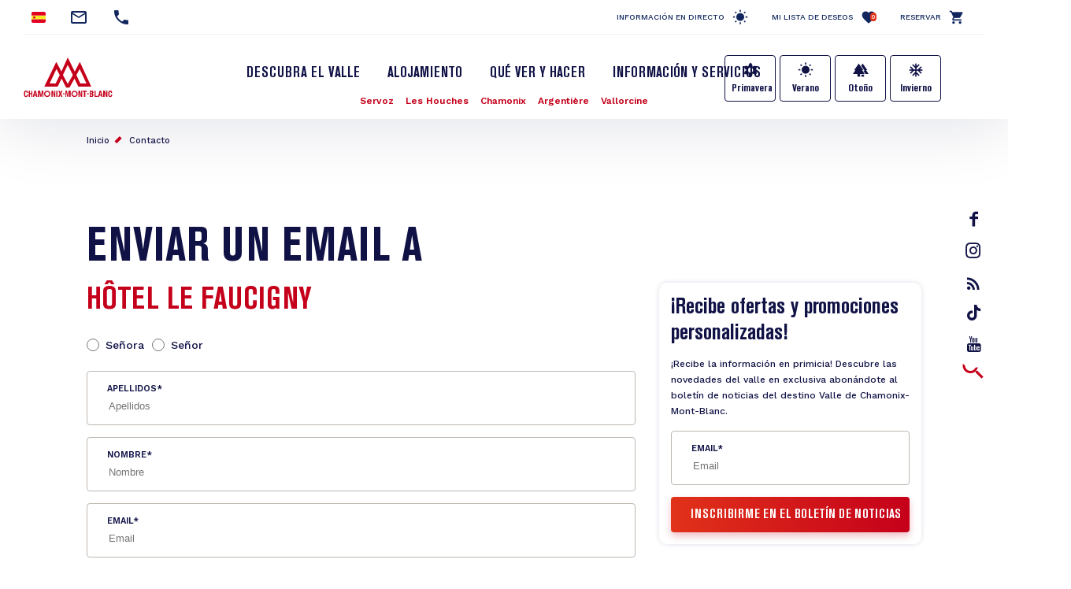

--- FILE ---
content_type: text/html; charset=UTF-8
request_url: https://es.chamonix.com/contact/222
body_size: 10634
content:
<!DOCTYPE html>
<html lang="es" dir="ltr">
  <head>
    <meta charset="utf-8" />
<script>(function(i,s,o,g,r,a,m){i['IntuitivObject']=r;i[r]=i[r]||function(){
        (i[r].q=i[r].q||[]).push(arguments)};a=s.createElement(o),
        m=s.getElementsByTagName(o)[0];a.async=1;a.src=g;m.parentNode.insertBefore(a,m)
      })(window,document,'script','https://chamonix.intuitiv-tourisme.fr/lib-intuitiv.min.js','intuitiv');intuitiv('create','uFLaSvbVYW3xkFzZiFf6rycJ5ob8h8MpF-9Rt9md-kZkdDIog1p1guujtSIs_vTQ','https://chamonix.intuitiv-tourisme.fr/', 'copyId');</script>
<meta name="Generator" content="Drupal 10 (https://www.drupal.org)" />
<meta name="MobileOptimized" content="width" />
<meta name="HandheldFriendly" content="true" />
<meta name="viewport" content="width=device-width, initial-scale=1.0" />
<link rel="canonical" href="https://es.chamonix.com/contact/222" />
<link rel="icon" href="/sites/default/themes/chamonix/favicon.ico" type="image/vnd.microsoft.icon" />
<link rel="alternate" hreflang="fr" href="https://www.chamonix.com/contact/222" />
<link rel="alternate" hreflang="en" href="https://en.chamonix.com/contact/222" />
<link rel="alternate" hreflang="it" href="https://it.chamonix.com/contact/222" />
<link rel="alternate" hreflang="de" href="https://de.chamonix.com/contact/222" />
<link rel="alternate" hreflang="es" href="https://es.chamonix.com/contact/222" />

    <title>Enviar un email a | Chamonix</title>
    <link rel="stylesheet" media="all" href="/sites/default/files/css/css_AGEElh9fhwHgiDTVwRjIkXoC2pNDzlQjba2CbL-k2w8.css?delta=0&amp;language=es&amp;theme=chamonix&amp;include=eJxtjFEOwjAMQy9U6JGmLA1bUJuUJAN2e4rQ-IE_2882qlEutnWo5266GLknltg4-D6hihCGWj6ihO_B9baR7WcVpH9lo8I2JKsk3z2o5RmcEq7QVPiZl6oz1JPHXlmWbz4u2hBZ6OGVIsh-0EWtTd6NoCSEHoN_vtfDVYVC9gJzeFVx" />
<link rel="stylesheet" media="all" href="https://unpkg.com/swiper@6.1.2/swiper-bundle.min.css" />
<link rel="stylesheet" media="all" href="/sites/default/files/css/css_swiZ3FcVcE2TtMNNPA0s4sseRmSF6L-gJpr8N-9VXpo.css?delta=2&amp;language=es&amp;theme=chamonix&amp;include=eJxtjFEOwjAMQy9U6JGmLA1bUJuUJAN2e4rQ-IE_2882qlEutnWo5266GLknltg4-D6hihCGWj6ihO_B9baR7WcVpH9lo8I2JKsk3z2o5RmcEq7QVPiZl6oz1JPHXlmWbz4u2hBZ6OGVIsh-0EWtTd6NoCSEHoN_vtfDVYVC9gJzeFVx" />

    
    <!-- Matomo -->
    <script type="text/javascript">
      var _paq = window._paq = window._paq || [];
      /* tracker methods like "setCustomDimension" should be called before "trackPageView" */
      _paq.push(['trackPageView']);
      _paq.push(['enableLinkTracking']);
      (function() {
        var u="https://analytics.chamonix.com/";
        _paq.push(['setTrackerUrl', u+'matomo.php']);
        _paq.push(['setSiteId', '1']);
        var d=document, g=d.createElement('script'), s=d.getElementsByTagName('script')[0];
        g.type='text/javascript'; g.async=true; g.src=u+'matomo.js'; s.parentNode.insertBefore(g,s);
      })();
    </script>
    <!-- End Matomo Code -->
      <script>
        (function(h,o,t,j,a,r){
          h.hj=h.hj||function(){(h.hj.q=h.hj.q||[]).push(arguments)};
          h._hjSettings={hjid:2341150,hjsv:6};
          a=o.getElementsByTagName('head')[0];
          r=o.createElement('script');r.async=1;
          r.src=t+h._hjSettings.hjid+j+h._hjSettings.hjsv;
          a.appendChild(r);
        })(window,document,'https://static.hotjar.com/c/hotjar-','.js?sv=');
      </script>
      <script>(function(w,d,s,l,i){w[l]=w[l]||[];w[l].push({'gtm.start':
            new Date().getTime(),event:'gtm.js'});var f=d.getElementsByTagName(s)[0],
          j=d.createElement(s),dl=l!='dataLayer'?'&l='+l:'';j.async=true;j.src=
          'https://www.googletagmanager.com/gtm.js?id='+i+dl;f.parentNode.insertBefore(j,f);
        })(window,document,'script','dataLayer','GTM-MLMJ9G7');</script>
      <!-- SPREADFamily -->
      <script>
        var spconfig = {
          public_key: "33333531b332b08a7be7f77d42f186ba9b8737fb7b312abcfe5cf0eb3a00",
          set_cookie: true,
                  };
        function loadSpreadTracker(){window.domLoadEventFired=!0;var a=document.createElement("script");a.type="text/javascript",a.async=!0,a.charset="UTF-8",a.id="spread-tracker",a.src="//static-sb.com/js/sb-tracker.js",document.body.appendChild(a)}window.addEventListener?window.addEventListener("load",loadSpreadTracker,!1):window.attachEvent?window.attachEvent("onload",loadSpreadTracker):window.onload=loadSpreadTracker;
      </script>
      <!-- End SPREADFamily  -->
      </head>
      <link rel="apple-touch-icon" sizes="57x57" href="/sites/default/themes/chamonix/images/icons/apple-icon-57x57.png">
      <link rel="apple-touch-icon" sizes="60x60" href="/sites/default/themes/chamonix/images/icons/apple-icon-60x60.png">
      <link rel="apple-touch-icon" sizes="72x72" href="/sites/default/themes/chamonix/images/icons/apple-icon-72x72.png">
      <link rel="apple-touch-icon" sizes="76x76" href="/sites/default/themes/chamonix/images/icons/apple-icon-76x76.png">
      <link rel="apple-touch-icon" sizes="114x114" href="/sites/default/themes/chamonix/images/icons/apple-icon-114x114.png">
      <link rel="apple-touch-icon" sizes="120x120" href="/sites/default/themes/chamonix/images/icons/apple-icon-120x120.png">
      <link rel="apple-touch-icon" sizes="144x144" href="/sites/default/themes/chamonix/images/icons/apple-icon-144x144.png">
      <link rel="apple-touch-icon" sizes="152x152" href="/sites/default/themes/chamonix/images/icons/apple-icon-152x152.png">
      <link rel="apple-touch-icon" sizes="180x180" href="/sites/default/themes/chamonix/images/icons/apple-icon-180x180.png">
      <link rel="icon" type="image/png" sizes="192x192"  href="/sites/default/themes/chamonix/images/icons/android-icon-192x192.png">
      <link rel="icon" type="image/png" sizes="32x32" href="/sites/default/themes/chamonix/images/icons/favicon-32x32.png">
      <link rel="icon" type="image/png" sizes="96x96" href="/sites/default/themes/chamonix/images/icons/favicon-96x96.png">
      <link rel="icon" type="image/png" sizes="16x16" href="/sites/default/themes/chamonix/images/icons/favicon-16x16.png">
      <link rel="manifest" href="/sites/default/themes/chamonix/images/icons/manifest.json">
      <meta name="msapplication-TileColor" content="#C5001A">
      <meta name="msapplication-TileImage" content="/sites/default/themes/chamonix/images/icons/ms-icon-144x144.png">
      <meta name="theme-color" content="#C5001A">
      <meta name="format-detection" content="telephone=no">
  <body>
  <noscript><iframe src="https://www.googletagmanager.com/ns.html?id=GTM-MLMJ9G7"
                    height="0" width="0" style="display:none;visibility:hidden"></iframe></noscript>

      <a href="#main-content" class="visually-hidden focusable">
      Pasar al contenido principal
    </a>
    
      <div class="dialog-off-canvas-main-canvas" data-off-canvas-main-canvas>
    <div class="layout-container">
    <header role="banner" id="header-page"  class="breadcrumbs-position">
    <div class="container-fluid section-menu">
      <div class="section-top-header">
        <div class="row">
          <div class="col-12 col-md-6 section-contact">
                          <div class="menu-select-language"><ul class="language-switcher-language-url"><li hreflang="es" data-drupal-link-system-path="contact/222" class="is-active"><a href="https://es.chamonix.com/contact/222" class="language-link is-active" hreflang="es" data-drupal-link-system-path="contact/222">Spanish</a></li><li hreflang="fr" data-drupal-link-system-path="contact/222"><a href="https://www.chamonix.com/contact/222" class="language-link no-target" hreflang="fr" data-drupal-link-system-path="contact/222">French</a></li><li hreflang="en" data-drupal-link-system-path="contact/222"><a href="https://en.chamonix.com/contact/222" class="language-link no-target" hreflang="en" data-drupal-link-system-path="contact/222">English</a></li><li hreflang="it" data-drupal-link-system-path="contact/222"><a href="https://it.chamonix.com/contact/222" class="language-link no-target" hreflang="it" data-drupal-link-system-path="contact/222">Italian</a></li><li hreflang="de" data-drupal-link-system-path="contact/222"><a href="https://de.chamonix.com/contact/222" class="language-link no-target" hreflang="de" data-drupal-link-system-path="contact/222">German</a></li><li><a href="https://asia.chamonix.com/%E6%B3%95%E5%9B%BD%E5%8B%83%E6%9C%97%E5%B3%B0%E9%9C%9E%E6%85%95%E5%B0%BC.html" class="cn no-target">Chinois</a></li><li><a href="https://asia.chamonix.com/%E6%97%A5%E6%9C%AC%E8%AA%9E.html" class="jp no-target">Japonais</a></li></ul></div>
                        <a href="https://es.chamonix.com/contact" class="contact mail" title="Contacto"></a>
                                  <a href="tel:+33450530024" class="contact phone current-tel" title="Número de teléfono"></a>
                        </div>
          <div class="d-none d-md-block col-md-6 section-links">
                              <a href="https://es.chamonix.com/infos-live" class="infos-lives">Información en directo</a>
                <a href="https://es.chamonix.com/wishlist" class="wishlist">Mi lista de deseos<span class="wishlist-count">0</span></a>
                <a href="https://booking.chamonix.com/en" class="reserver">Reservar</a>
                        </div>
        </div>
      </div>
      <div class="section-bottom-header">
        <div class="row">
          <div class="offset-3 col-6 offset-md-0 col-md-2 content-logo">
            <a class="d-block logo icon-logo-chamonix" href="https://es.chamonix.com/"></a>
          </div>
          <div class="col-12 col-md-8">
            <div class="row">
              <div class="col-12 d-md-block lien-menu-sidebar"><div id="block-menusidebar">
    
        
          <div class="menu-sidebar">
  <div class="content-menu-sidebar">
    <a href="#" class="d-md-none close toggle-menu">highlight_off</a>
            <div class="share">
          <a href="https://www.facebook.com/ChamonixMontBlanc" class="icon-facebook"></a>
          <a href="https://www.instagram.com/chamonixmontblanc" class="icon-insta"></a>
          <a href="https://es.chamonix.com/node/177" class="icon-blog">rss_feed</a>
          <a href="https://www.tiktok.com/@chamonix_montblanc_off" class="icon-tiktok"></a>
          <a href="https://www.youtube.com/user/chamonix" class="icon-youtube"></a>
        </div>
        <div class="menu-saisonnalite d-md-none">
      <a href="https://es.chamonix.com/primavera-en-el-valle-de-chamonix" class="bouton bouton-printemps">Primavera</a>
      <a href="https://es.chamonix.com/verano-en-el-valle-de-chamonix-mont-blanc" class="bouton bouton-ete">Verano</a>
      <a href="https://es.chamonix.com/otono-en-el-valle" class="bouton bouton-automne">Otoño</a>
      <a href="https://es.chamonix.com/invierno-en-el-valle-de-chamonix-mont-blanc" class="bouton bouton-hiver">Invierno</a>
    </div>
    <div class="menu-items">
      
              <ul>
              <li>
        <a href="https://es.chamonix.com/valle-de-chamonix-mont-blanc" data-drupal-link-system-path="node/5">Descubra el Valle</a>
              </li>
          <li>
        <a href="https://es.chamonix.com/alojamiento" data-drupal-link-system-path="node/6">Alojamiento</a>
              </li>
          <li>
        <a href="https://es.chamonix.com/a-voir-a-faire" title="Actividades y eventos en el valle" data-drupal-link-system-path="node/315">Qué ver y hacer</a>
              </li>
          <li>
        <a href="https://es.chamonix.com/informacion-y-servicios" data-drupal-link-system-path="node/8">Información y servicios</a>
              </li>
        </ul>
  


      <div class="d-md-none">
        <a href="https://booking.chamonix.com/en" target="_blank" class="reserver">Reservar</a><br/>
        <a href="https://es.chamonix.com/wishlist" class="wishlist">Mi lista de deseos<span class="wishlist-count">0</span></a>
      </div>
    </div>
      </div>
</div>

    </div>
</div>
              <div class="col-12 nopadding menu-village"><nav role="navigation" aria-labelledby="block-village-menu" id="block-village">
  

  

        
              <ul>
              <li>
        <a href="https://es.chamonix.com/valle-de-chamonix-mont-blanc/los-pueblos-estacion-de-esqui/servoz" class="station-74266" data-drupal-link-system-path="node/30">Servoz</a>
              </li>
          <li>
        <a href="https://es.chamonix.com/valle-de-chamonix-mont-blanc/los-pueblos-estacion-de-esqui/les-houches" class="station-74143" data-drupal-link-system-path="node/3">Les Houches</a>
              </li>
          <li>
        <a href="https://es.chamonix.com/valle-de-chamonix-mont-blanc/los-pueblos-estacion-de-esqui/chamonix-mont-blanc" class="station-74056" data-drupal-link-system-path="node/31">Chamonix</a>
              </li>
          <li>
        <a href="https://es.chamonix.com/valle-de-chamonix-mont-blanc/los-pueblos-estacion-de-esqui/argentiere" class="station-74920" data-drupal-link-system-path="node/29">Argentière</a>
              </li>
          <li>
        <a href="https://es.chamonix.com/valle-de-chamonix-mont-blanc/los-pueblos-estacion-de-esqui/vallorcine" class="station-74290" data-drupal-link-system-path="node/28">Vallorcine</a>
              </li>
        </ul>
  


  </nav>
</div>             </div>
          </div>
                      <div class="d-none d-md-block menu-saisonnalite">
              <a href="https://es.chamonix.com/primavera-en-el-valle-de-chamonix" class="bouton bouton-printemps">Primavera</a>
              <a href="https://es.chamonix.com/verano-en-el-valle-de-chamonix-mont-blanc" class="bouton bouton-ete">Verano</a>
              <a href="https://es.chamonix.com/otono-en-el-valle" class="bouton bouton-automne">Otoño</a>
              <a href="https://es.chamonix.com/invierno-en-el-valle-de-chamonix-mont-blanc" class="bouton bouton-hiver">Invierno</a>
            </div>
                    <div class="d-none d-md-block content-search">
            <a href="https://es.chamonix.com/moteur" class="d-block recherche use-ajax"  title="Rechercher"></a>
          </div>
        </div>
      </div>
    </div>
    
    <div id="block-chamonix-breadcrumbs" class="d-none d-md-block container">
  
        <nav role="navigation" aria-labelledby="system-breadcrumb">
    <h2 id="system-breadcrumb" class="visually-hidden">Sobrescribir enlaces de ayuda a la navegación</h2>
    <ol>
          <li>
                  <a href="https://es.chamonix.com/">Inicio</a>
              </li>
          <li>
                  <a href="https://es.chamonix.com/contact">Contacto</a>
              </li>
        </ol>
  </nav>

  </div>

  </header>

  <main role="main">
    <a id="main-content" tabindex="-1"></a>
    <div class="layout-content">
        <div class="content-margin">
    <div data-drupal-messages-fallback class="hidden"></div><div id="block-chamonix-content">
    
        
          <div id="page-contact">
  <div class="container">
    <h1>Enviar un email a</h1>    <div class="row">
      <div class="col-12 col-md-8">
        <h2>Hôtel Le Faucigny</h2>        <form class="form-cmx" id="form-sf" data-drupal-selector="contact-sit-form" action="/contact/222" method="post" accept-charset="UTF-8">
  <fieldset data-drupal-selector="edit-titre" id="edit-titre--wrapper" class="fieldgroup form-composite required js-form-item form-item js-form-wrapper form-wrapper" required="required" aria-required="true">
      <legend>
    <span class="visually-hidden fieldset-legend js-form-required form-required">Titre</span>
  </legend>
  <div class="fieldset-wrapper">
            <div id="edit-titre" class="form-radios wrapper-checkboxes"><div class="js-form-item form-item js-form-type-radio form-item-titre js-form-item-titre">
        <input data-drupal-selector="edit-titre-0" type="radio" id="edit-titre-0" name="titre" value="0" class="form-radio" />

        <label for="edit-titre-0" class="option">Señora</label>
      </div>
<div class="js-form-item form-item js-form-type-radio form-item-titre js-form-item-titre">
        <input data-drupal-selector="edit-titre-1" type="radio" id="edit-titre-1" name="titre" value="1" class="form-radio" />

        <label for="edit-titre-1" class="option">Señor</label>
      </div>
</div>

          </div>
</fieldset>
<div class="js-form-item form-item js-form-type-textfield form-item-nom js-form-item-nom">
      <label for="edit-nom" class="js-form-required form-required">Apellidos</label>
        <input placeholder="Apellidos" data-drupal-selector="edit-nom" type="text" id="edit-nom" name="nom" value="" size="60" maxlength="128" class="form-text required" required="required" aria-required="true" />

        </div>
<div class="js-form-item form-item js-form-type-textfield form-item-prenom js-form-item-prenom">
      <label for="edit-prenom" class="js-form-required form-required">Nombre</label>
        <input placeholder="Nombre" data-drupal-selector="edit-prenom" type="text" id="edit-prenom" name="prenom" value="" size="60" maxlength="128" class="form-text required" required="required" aria-required="true" />

        </div>
<div class="js-form-item form-item js-form-type-email form-item-mail js-form-item-mail">
      <label for="edit-mail" class="js-form-required form-required">Email</label>
        <input placeholder="Email" data-drupal-selector="edit-mail" type="email" id="edit-mail" name="mail" value="" size="60" maxlength="254" class="form-email required" required="required" aria-required="true" />

        </div>
<div class="js-form-item form-item js-form-type-textarea form-item-message js-form-item-message">
      <label for="edit-message" class="js-form-required form-required">Mensaje</label>
        <div>
  <textarea placeholder="Mensaje" data-drupal-selector="edit-message" id="edit-message" name="message" rows="5" cols="60" class="form-textarea required" required="required" aria-required="true"></textarea>
</div>

        </div>
<fieldset required="required" data-drupal-selector="edit-optin" id="edit-optin--wrapper" class="fieldgroup form-composite required js-form-item form-item js-form-wrapper form-wrapper" aria-required="true">
      <legend>
    <span class="fieldset-legend js-form-required form-required">Quiero recibir comunicaciones de la Oficina de Turismo del Valle de Chamonix-Mont-Blanc por correo electrónico (boletines de noticias, ofertas comerciales)</span>
  </legend>
  <div class="fieldset-wrapper">
            <div id="edit-optin" class="form-radios wrapper-checkboxes"><div class="js-form-item form-item js-form-type-radio form-item-optin js-form-item-optin">
        <input required="required" data-drupal-selector="edit-optin-1" type="radio" id="edit-optin-1" name="optin" value="1" class="form-radio" />

        <label for="edit-optin-1" class="option">Sí</label>
      </div>
<div class="js-form-item form-item js-form-type-radio form-item-optin js-form-item-optin">
        <input required="required" data-drupal-selector="edit-optin-0" type="radio" id="edit-optin-0" name="optin" value="0" class="form-radio" />

        <label for="edit-optin-0" class="option">No</label>
      </div>
</div>

          </div>
</fieldset>
<fieldset data-drupal-selector="edit-themes" id="edit-themes--wrapper" class="fieldgroup form-composite js-form-item form-item js-form-wrapper form-wrapper">
      <legend>
    <span class="fieldset-legend">Tus áreas de interés</span>
  </legend>
  <div class="fieldset-wrapper">
            <div id="edit-themes" class="form-checkboxes wrapper-checkboxes"><div class="js-form-item form-item js-form-type-checkbox form-item-themes-le-ski---snowboard js-form-item-themes-le-ski---snowboard">
        <input data-drupal-selector="edit-themes-le-ski-snowboard" type="checkbox" id="edit-themes-le-ski-snowboard" name="themes[Le ski / snowboard]" value="Le ski / snowboard" class="form-checkbox" />

        <label for="edit-themes-le-ski-snowboard" class="option">Esquí/snowboard</label>
      </div>
<div class="js-form-item form-item js-form-type-checkbox form-item-themes-les-sports-extrêmes-vol-libre-alpinisme-escalade-en-falaise js-form-item-themes-les-sports-extrêmes-vol-libre-alpinisme-escalade-en-falaise">
        <input data-drupal-selector="edit-themes-les-sports-extrmes-vol-libre-alpinisme-escalade-en-falaise" type="checkbox" id="edit-themes-les-sports-extrmes-vol-libre-alpinisme-escalade-en-falaise" name="themes[Les sports extrêmes (vol libre, alpinisme, escalade en falaise)]" value="Les sports extrêmes (vol libre, alpinisme, escalade en falaise)" class="form-checkbox" />

        <label for="edit-themes-les-sports-extrmes-vol-libre-alpinisme-escalade-en-falaise" class="option">Deportes extremos (vuelo libre, alpinismo, escalada en roca)</label>
      </div>
<div class="js-form-item form-item js-form-type-checkbox form-item-themes-les-loisirs-sportifs-randonnées-parapente-initiations-escalade js-form-item-themes-les-loisirs-sportifs-randonnées-parapente-initiations-escalade">
        <input data-drupal-selector="edit-themes-les-loisirs-sportifs-randonnes-parapente-initiations-escalade" type="checkbox" id="edit-themes-les-loisirs-sportifs-randonnes-parapente-initiations-escalade" name="themes[Les loisirs sportifs (randonnées, parapente, initiations escalade)]" value="Les loisirs sportifs (randonnées, parapente, initiations escalade)" class="form-checkbox" />

        <label for="edit-themes-les-loisirs-sportifs-randonnes-parapente-initiations-escalade" class="option">Actividades deportivas (senderismo, parapente, iniciación a la escalada)</label>
      </div>
<div class="js-form-item form-item js-form-type-checkbox form-item-themes-les-activités-douces-musée-visites-culturelles-spa-bien-être js-form-item-themes-les-activités-douces-musée-visites-culturelles-spa-bien-être">
        <input data-drupal-selector="edit-themes-les-activits-douces-muse-visites-culturelles-spa-bien-tre" type="checkbox" id="edit-themes-les-activits-douces-muse-visites-culturelles-spa-bien-tre" name="themes[Les activités douces (musée, visites culturelles, spa bien-être)]" value="Les activités douces (musée, visites culturelles, spa bien-être)" class="form-checkbox" />

        <label for="edit-themes-les-activits-douces-muse-visites-culturelles-spa-bien-tre" class="option">Actividades relajadas (museos, visitas culturales, spa y bien estar)</label>
      </div>
<div class="js-form-item form-item js-form-type-checkbox form-item-themes-voyager-en-famille js-form-item-themes-voyager-en-famille">
        <input data-drupal-selector="edit-themes-voyager-en-famille" type="checkbox" id="edit-themes-voyager-en-famille" name="themes[Voyager en famille]" value="Voyager en famille" class="form-checkbox" />

        <label for="edit-themes-voyager-en-famille" class="option">Viajes en familia</label>
      </div>
<div class="js-form-item form-item js-form-type-checkbox form-item-themes-les-bons-plans--offres js-form-item-themes-les-bons-plans--offres">
        <input data-drupal-selector="edit-themes-les-bons-plans-offres" type="checkbox" id="edit-themes-les-bons-plans-offres" name="themes[Les bons plans &amp; offres]" value="Les bons plans &amp; offres" class="form-checkbox" />

        <label for="edit-themes-les-bons-plans-offres" class="option">Ofertas y promociones</label>
      </div>
<div class="js-form-item form-item js-form-type-checkbox form-item-themes-les-nouveautés--actualités-de-la-vallée js-form-item-themes-les-nouveautés--actualités-de-la-vallée">
        <input data-drupal-selector="edit-themes-les-nouveauts-actualits-de-la-valle" type="checkbox" id="edit-themes-les-nouveauts-actualits-de-la-valle" name="themes[Les nouveautés &amp; actualités de la vallée]" value="Les nouveautés &amp; actualités de la vallée" class="form-checkbox" />

        <label for="edit-themes-les-nouveauts-actualits-de-la-valle" class="option">Novedades y actualidad del valle</label>
      </div>
</div>

          </div>
</fieldset>
<fieldset required="required" data-drupal-selector="edit-optin-partenaires" id="edit-optin-partenaires--wrapper" class="fieldgroup form-composite required js-form-item form-item js-form-wrapper form-wrapper" aria-required="true">
      <legend>
    <span class="fieldset-legend js-form-required form-required">Quiero recibir ofertas de los socios de la Oficina de Turismo del Valle de Chamonix-Mont-Blanc.</span>
  </legend>
  <div class="fieldset-wrapper">
            <div id="edit-optin-partenaires" class="form-radios wrapper-checkboxes"><div class="js-form-item form-item js-form-type-radio form-item-optin-partenaires js-form-item-optin-partenaires">
        <input required="required" data-drupal-selector="edit-optin-partenaires-1" type="radio" id="edit-optin-partenaires-1" name="optin_partenaires" value="1" class="form-radio" />

        <label for="edit-optin-partenaires-1" class="option">Sí</label>
      </div>
<div class="js-form-item form-item js-form-type-radio form-item-optin-partenaires js-form-item-optin-partenaires">
        <input required="required" data-drupal-selector="edit-optin-partenaires-0" type="radio" id="edit-optin-partenaires-0" name="optin_partenaires" value="0" class="form-radio" />

        <label for="edit-optin-partenaires-0" class="option">No</label>
      </div>
</div>

          </div>
</fieldset>
<input data-drupal-selector="edit-objet" type="hidden" name="objet" value="222" />
<input autocomplete="off" data-drupal-selector="form-v9fpjplewyscuy2pbblcw0mq2lmqotenbrov-j7r6gc" type="hidden" name="form_build_id" value="form-V9fpjpLEWyscUy2pBBlCW0mQ2lMQOtenBROV-J7r6Gc" />
<input data-drupal-selector="edit-contact-sit-form" type="hidden" name="form_id" value="contact_sit_form" />


                    <fieldset  data-drupal-selector="edit-captcha" class="captcha captcha-type-challenge--hcaptcha">
          <legend class="captcha__title js-form-required form-required">
            CAPTCHA
          </legend>
                  <div class="captcha__element">
            <input data-drupal-selector="edit-captcha-sid" type="hidden" name="captcha_sid" value="8973292" />
<input data-drupal-selector="edit-captcha-token" type="hidden" name="captcha_token" value="9D5K7CEq7OoJtVDIOqOmCB8TYi2A90Ng3TnDBfCX658" />
<input data-drupal-selector="edit-captcha-response" type="hidden" name="captcha_response" value="hCaptcha no captcha" />
<div class="h-captcha" data-sitekey="9c39c125-14fc-4739-a4c7-4f2dee41c22f"></div><input data-drupal-selector="edit-captcha-cacheable" type="hidden" name="captcha_cacheable" value="1" />

          </div>
                      <div class="captcha__description description">Esta pregunta es para comprobar si usted es un visitante humano y prevenir envíos de spam automatizado.</div>
                          </fieldset>
            <div data-drupal-selector="edit-actions" class="form-actions js-form-wrapper form-wrapper" id="edit-actions"><input data-drupal-selector="edit-submit" type="submit" id="edit-submit" name="op" value="Enviar el mensaje" class="button js-form-submit form-submit" />
</div>
<div class="informations-data">
  <p>La información recogida a través de este formulario se enviará al servicio interno de la Oficina de Turismo del Valle de Chamonix-Mont-Blanc para atender tu solicitud.</p>
  <a href="https://es.chamonix.com/node/138">En savoir plus sur la gestion de vos données et vos droits.</a>
</div>

</form>

      </div>
      <div class="col-12 col-md-4">
        <div class="form-newsletter-wrapper">
  <h3 class="large">¡Recibe ofertas y promociones personalizadas!</h3>
  <p class="small">¡Recibe la información en primicia! Descubre las novedades del valle en exclusiva abonándote al boletín de noticias del destino Valle de Chamonix-Mont-Blanc.</p>
  <form class="form-cmx submit-form-newsletter" data-drupal-selector="newsletter-block-form" action="/contact/222" method="post" id="newsletter-block-form" accept-charset="UTF-8">
    <div class="js-form-item form-item js-form-type-email form-item-mail js-form-item-mail">
      <label for="edit-mail--2" class="js-form-required form-required">Email</label>
        <input placeholder="Email" data-drupal-selector="edit-mail" type="email" id="edit-mail--2" name="mail" value="" size="60" maxlength="254" class="form-email required" required="required" aria-required="true" />

        </div>
<input autocomplete="off" data-drupal-selector="form-0cmvuiigtlwuq03oxsxmq1agenzyu5pqy5eiki3x0ey" type="hidden" name="form_build_id" value="form-0cmVUIigtLWUq03oxSXmq1AgEnZyu5Pqy5EiKi3X0eY" />
<input data-drupal-selector="edit-newsletter-block-form" type="hidden" name="form_id" value="newsletter_block_form" />
<div data-drupal-selector="edit-actions" class="form-actions js-form-wrapper form-wrapper" id="edit-actions--2"><input data-drupal-selector="edit-submit" type="submit" id="edit-submit--2" name="op" value="Inscribirme en el boletín de noticias" class="button js-form-submit form-submit" />
</div>

  </form>
</div>

      </div>
    </div>
      </div>
</div>

    </div>

  </div>

    </div>
  </main>
      <footer id="footer-page" role="contentinfo">
      <div>
  <div  id="block-reseauxsociaux">
  <div class="container">
    <div class="row">
      <div class="col-12 offset-sm-1 col-sm-5 offset-lg-2 col-lg-4">
        
        <h4>Únete a la comunidad</h4>
        <h2>Comparte tu experiencia</h2>
        
        <div class="share">
          <a href="https://www.facebook.com/ChamonixMontBlanc/" class="icon-facebook" target="_blank"><span></span></a>
          <a href="https://es.chamonix.com/node/177" class="icon-blog"></a>
          <a href="https://www.instagram.com/chamonixmontblanc/" class="icon-insta" target="_blank"></a>
          <a href="https://www.tiktok.com/@chamonix_montblanc_off" class="icon-tiktok"></a>
          <a href="https://www.youtube.com/chamonix/" class="icon-youtube" target="_blank"></a>
        </div>
      </div>
      <div class="col-12 col-sm-6 section-content">
                    <div class="field-images">
          <div><div class="instagram media media-image">
  
   <a href="https://www.instagram.com/chamonixmontblanc/" target="_blank">    <picture>
                  <source srcset="/sites/default/files/styles/instagram/public/media/images/597663582_1179390511038745_8321343908241547317_n.webp?h=d08937e5&amp;itok=QMxEh5Jw 1x" media="(min-width: 1200px)" type="image/webp" width="360" height="360"/>
              <source srcset="/sites/default/files/styles/instagram_small/public/media/images/597663582_1179390511038745_8321343908241547317_n.webp?h=d08937e5&amp;itok=31SA0Rln 1x" media="(min-width: 0)" type="image/webp" width="180" height="180"/>
              <source srcset="/sites/default/files/styles/instagram/public/media/images/597663582_1179390511038745_8321343908241547317_n.jpg?h=d08937e5&amp;itok=QMxEh5Jw 1x" media="(min-width: 1200px)" type="image/jpeg" width="360" height="360"/>
              <source srcset="/sites/default/files/styles/instagram_small/public/media/images/597663582_1179390511038745_8321343908241547317_n.jpg?h=d08937e5&amp;itok=31SA0Rln 1x" media="(min-width: 0)" type="image/jpeg" width="180" height="180"/>
                  <img loading="eager" src="/sites/default/files/styles/instagram_small/public/media/images/597663582_1179390511038745_8321343908241547317_n.jpg?h=d08937e5&amp;itok=31SA0Rln" width="180" height="180" alt="" />

  </picture>

</a>
<div class="copyright">© <span> - @OTVCMB</span></div>

</div>
</div>
          <div><div class="instagram media media-image">
  
   <a href="https://www.instagram.com/chamonixmontblanc/" target="_blank">    <picture>
                  <source srcset="/sites/default/files/styles/instagram/public/media/images/588735262_1170722281905568_3410617281429410338_n.webp?h=ddc58dd3&amp;itok=wTI8Ra6H 1x" media="(min-width: 1200px)" type="image/webp" width="360" height="360"/>
              <source srcset="/sites/default/files/styles/instagram_small/public/media/images/588735262_1170722281905568_3410617281429410338_n.webp?h=ddc58dd3&amp;itok=1Wotf6M5 1x" media="(min-width: 0)" type="image/webp" width="180" height="180"/>
              <source srcset="/sites/default/files/styles/instagram/public/media/images/588735262_1170722281905568_3410617281429410338_n.jpg?h=ddc58dd3&amp;itok=wTI8Ra6H 1x" media="(min-width: 1200px)" type="image/jpeg" width="360" height="360"/>
              <source srcset="/sites/default/files/styles/instagram_small/public/media/images/588735262_1170722281905568_3410617281429410338_n.jpg?h=ddc58dd3&amp;itok=1Wotf6M5 1x" media="(min-width: 0)" type="image/jpeg" width="180" height="180"/>
                  <img loading="eager" src="/sites/default/files/styles/instagram_small/public/media/images/588735262_1170722281905568_3410617281429410338_n.jpg?h=ddc58dd3&amp;itok=1Wotf6M5" width="180" height="180" alt="" />

  </picture>

</a>
<div class="copyright">© <span> - OTVCMB CPL</span></div>

</div>
</div>
          <div><div class="instagram media media-image">
  
   <a href="https://www.instagram.com/chamonixmontblanc/" target="_blank">    <picture>
                  <source srcset="/sites/default/files/styles/instagram/public/media/images/271125-%C2%A9OT_Chamonix-Mont-Blanc_CPL-3.webp?h=3dbd9eac&amp;itok=WBIrcFZx 1x" media="(min-width: 1200px)" type="image/webp" width="360" height="360"/>
              <source srcset="/sites/default/files/styles/instagram_small/public/media/images/271125-%C2%A9OT_Chamonix-Mont-Blanc_CPL-3.webp?h=3dbd9eac&amp;itok=nslUDwq4 1x" media="(min-width: 0)" type="image/webp" width="180" height="180"/>
              <source srcset="/sites/default/files/styles/instagram/public/media/images/271125-%C2%A9OT_Chamonix-Mont-Blanc_CPL-3.jpg?h=3dbd9eac&amp;itok=WBIrcFZx 1x" media="(min-width: 1200px)" type="image/jpeg" width="360" height="360"/>
              <source srcset="/sites/default/files/styles/instagram_small/public/media/images/271125-%C2%A9OT_Chamonix-Mont-Blanc_CPL-3.jpg?h=3dbd9eac&amp;itok=nslUDwq4 1x" media="(min-width: 0)" type="image/jpeg" width="180" height="180"/>
                  <img loading="eager" src="/sites/default/files/styles/instagram_small/public/media/images/271125-%C2%A9OT_Chamonix-Mont-Blanc_CPL-3.jpg?h=3dbd9eac&amp;itok=nslUDwq4" width="180" height="180" alt="" />

  </picture>

</a>
<div class="copyright">© <span> - OTVCMB_FB</span></div>

</div>
</div>
          <div><div class="instagram media media-image">
  
   <a href="https://www.instagram.com/chamonixmontblanc/" target="_blank">    <picture>
                  <source srcset="/sites/default/files/styles/instagram/public/media/images/1eres-neige-%C2%A9OT_Chamonix-15.webp?h=7922499f&amp;itok=GCsiWC0P 1x" media="(min-width: 1200px)" type="image/webp" width="360" height="360"/>
              <source srcset="/sites/default/files/styles/instagram_small/public/media/images/1eres-neige-%C2%A9OT_Chamonix-15.webp?h=7922499f&amp;itok=J8j6RQgj 1x" media="(min-width: 0)" type="image/webp" width="180" height="180"/>
              <source srcset="/sites/default/files/styles/instagram/public/media/images/1eres-neige-%C2%A9OT_Chamonix-15.jpg?h=7922499f&amp;itok=GCsiWC0P 1x" media="(min-width: 1200px)" type="image/jpeg" width="360" height="360"/>
              <source srcset="/sites/default/files/styles/instagram_small/public/media/images/1eres-neige-%C2%A9OT_Chamonix-15.jpg?h=7922499f&amp;itok=J8j6RQgj 1x" media="(min-width: 0)" type="image/jpeg" width="180" height="180"/>
                  <img loading="eager" src="/sites/default/files/styles/instagram_small/public/media/images/1eres-neige-%C2%A9OT_Chamonix-15.jpg?h=7922499f&amp;itok=J8j6RQgj" width="180" height="180" alt="" />

  </picture>

</a>
<div class="copyright">© <span> - OTVCMB Alexandre Juillet</span></div>

</div>
</div>
      </div>

              </div>
    </div>

  </div>
</div>

        <div class="container section-liens-and-partenaires">
        <div class="row">
          <div class="col-12 col-lg-8"><nav role="navigation" aria-labelledby="block-navigationpieddepage-menu" id="block-navigationpieddepage" class="menu-pied-de-page">
  
  
      
              <ul>
              <li>
        <a href="https://es.chamonix.com/node/177" data-drupal-link-system-path="node/177">Blog del valle de Chamonix</a>
              </li>
          <li>
        <a href="https://boutique.chamonix.com" target="_blank">Tienda online</a>
              </li>
          <li>
        <a href="https://www.congres-chamonix.com/">Mesa del Congreso</a>
              </li>
          <li>
        <a href="https://es.chamonix.com/la-vallee/destination-montagne-durable" data-drupal-link-system-path="node/208">Medio ambiente</a>
              </li>
          <li>
        <a href="https://es.chamonix.com/node/94" data-drupal-link-system-path="node/94">Sala de prensa</a>
              </li>
          <li>
        <a href="https://es.chamonix.com/node/145" data-drupal-link-system-path="node/145">TO-Space</a>
              </li>
          <li>
        <a href="https://es.chamonix.com/informacion-y-servicios/oficina-de-turismo" data-drupal-link-system-path="node/38">Offices de tourisme</a>
              </li>
          <li>
        <a href="https://media.chamonix.com/">Photothèque </a>
              </li>
          <li>
        <a href="https://es.chamonix.com/node/132" title="Proposez votre évènements" data-drupal-link-system-path="node/132">Envíe su evento</a>
              </li>
          <li>
        <a href="https://es.chamonix.com/informacion-y-servicios/departamento-grupos-y-conferencias" data-drupal-link-system-path="node/89">Service groupes et séminaires</a>
              </li>
          <li>
        <a href="https://es.chamonix.com/informacion-y-servicios/folletos-turisticos" data-drupal-link-system-path="node/40">Descargar</a>
              </li>
          <li>
        <a href="https://es.chamonix.com/informacion-y-servicios/turismo-adaptado" data-drupal-link-system-path="node/43">Turismo y discapacidad</a>
              </li>
        </ul>
  


    <a href="#" id="voir-plus-menu-footer" class="d-sm-none"></a>
</nav>
</div>
          <div class="col-12 col-lg-4"><div id="block-partenaires">
  
  <h6>Colaboradores</h6>
  
      <div>
          <a href="https://www.kia.com/fr" >
                        <img loading="lazy" src="/sites/default/files/styles/partenaires/public/partenaires/NewLogo_KIA_vertical_baseline_asterisque.png?itok=_K6fwkvH" width="70" height="28" alt="" />





          </a>
              <a href="https://www.dynastar.com/" >
                        <img loading="lazy" src="/sites/default/files/styles/partenaires/public/partenaires/LOGO-DYNASTAR-CORPORATE.png?itok=I24692rc" width="70" height="49" alt="" />





          </a>
              <a href="https://www.crosscall.com/pages/stellar-x5s-cmb" >
                        <img loading="lazy" src="/sites/default/files/styles/partenaires/public/partenaires/logo-crosscall.png?itok=5KzFr4Q_" width="70" height="69" alt="" />





          </a>
              <a href="https://www.bestofthealps.com/fr/" >
                        <img loading="lazy" src="/sites/default/files/styles/partenaires/public/partenaires/Logo-bota-new.png?itok=wfMjuHnV" width="55" height="70" alt="" />





          </a>
              <a href="https://www.montblancnaturalresort.com/" >
                        <img loading="lazy" src="/sites/default/files/styles/partenaires/public/partenaires/logo-MONTBLANC_NaturalResort_VERTICAL_0.png?itok=NvSxkYVD" width="70" height="51" alt="" />





          </a>
              <a href="https://www.chamoniarde.com" >
                        <img loading="lazy" src="/sites/default/files/styles/partenaires/public/partenaires/logo-chamoniarde.png?itok=dyvJGCrC" width="70" height="70" alt="" />





          </a>
              <a href="https://www.sun-valley.com" >
                        <img loading="lazy" src="/sites/default/files/styles/partenaires/public/partenaires/logo-sun-valley.png?itok=iOpE_36g" width="45" height="70" alt="" />





          </a>
              <a href="https://www.monpetitchamonix.com" >
                        <img loading="lazy" src="/sites/default/files/styles/partenaires/public/partenaires/monpetitchamonix.png?itok=3bLuA2cV" width="70" height="63" alt="" />





          </a>
              <a href="https://www.france-montagnes.com/" >
                        <img loading="lazy" src="/sites/default/files/styles/partenaires/public/partenaires/La-montagne-ca-vous-gagne_Logo-85-60.png?itok=nuBeawav" width="70" height="49" alt="" />





          </a>
      </div>

  </div>
</div>
        </div>
      </div>
      <div class="section-com">
        <div class="container ">
          <div class="row">
            <div class="col-12 col-lg-3 col-xl-2 section-forfait">
                            <div class="lien-wrapper forfait">
                <h4>El lugar más hermoso para divertirse al aire libre</h4>
                <a href="https://www.montblancnaturalresort.com/en/ticketing?_ecmp=OTCHAM">Comprar mi Skipass</a>
                <span><img src="/sites/default/files/picto_forfait_ski/logo_montblanc-unlimited.png" width="50" height="40"></span>
              </div>
                          </div>
            <div class="col-12 col-lg-6 offset-xl-1 section-newsletter">
              <div id="block-newsletter">
    
        
          <h3 class="large">¡Recibe ofertas y promociones personalizadas!</h3>
<p class="small">¡Recibe la información en primicia! Descubre las novedades del valle en exclusiva abonándote al boletín de noticias del destino Valle de Chamonix-Mont-Blanc.</p>
<form class="form-cmx submit-form-newsletter" data-drupal-selector="newsletter-footer-form" action="/contact/222" method="post" id="newsletter-footer-form" accept-charset="UTF-8">
  <div class="js-form-item form-item js-form-type-email form-item-mail js-form-item-mail">
      <label for="edit-mail" class="js-form-required form-required">Email</label>
        <input placeholder="Email" data-drupal-selector="edit-mail" type="email" id="edit-mail" name="mail" value="" size="60" maxlength="254" class="form-email required" required="required" aria-required="true" />

        </div>
<input autocomplete="off" data-drupal-selector="form-8bxvdidpl-blqgyedh6mhsfiok3geettqk-9cg4en40" type="hidden" name="form_build_id" value="form-8BxvDIDpL-bLQgyedH6mHSfIoK3gEettqk-9cg4EN40" />
<input data-drupal-selector="edit-newsletter-footer-form" type="hidden" name="form_id" value="newsletter_footer_form" />
<div data-drupal-selector="edit-actions" class="form-actions js-form-wrapper form-wrapper" id="edit-actions"><input data-drupal-selector="edit-submit" type="submit" id="edit-submit" name="op" value="Ok" class="button js-form-submit form-submit" />
</div>

</form>

    </div>

            </div>
            <div class="col-12 col-lg-3 offset-xl-1 col-xl-2 section-app">
              <div class="lien-wrapper app">
                <h4>Chamonix en el bolsillo</h4>
                <a href="https://es.chamonix.com/informacion-y-servicios/aplicacion-movil-chamonix">Télécharger l'appli</a>
                <span class="icon-logo"></span>
              </div>
            </div>
          </div>
        </div>
      </div>
    <div class="section-eu">
    <div class="container">
      <div class="row">
        <div id="block-textebandeaufooter" class="col-12 col-lg-7">
  
  
                <div class="body"><p class="small">L'opération "E-tourisme : le développement numérique et la promotion digitale au service du territoire et de l'expérience client et utilisateur" est cofinancée par l'Union européenne et la Région Auvergne-Rhône-Alpes dans le cadre du FEDER.</p></div>
  
  </div>

        <div id="block-logofooter" class="col-12 col-lg-5 eu-logo">
  
  
      <div>
            <a href="https://www.atout-france.fr/fr/destination-dexcellence" >
                              <img loading="lazy" src="/sites/default/files/logofooter/destination-excellence-100x114.png" width="100" height="114" alt="" />




              </a>
                <a href="https://www.chamonix.com/sites/default/files/media/brochures/Affiche_A3_portrait.pdf" >
                              <img loading="lazy" src="/sites/default/files/logofooter/groupe-5509%402x_1.png" width="403" height="80" alt="" />




              </a>
                <a href="https://www.tourisme-handicap.gouv.fr/fr" >
                              <img loading="lazy" src="/sites/default/files/logofooter/logo-tourisme-handicap_1.png" width="66" height="46" alt="" />




              </a>
                <a href="https://www.flocon-vert.org/stations-laureates/vallee-de-chamonix-fr/" >
                              <img loading="lazy" src="/sites/default/files/logofooter/new-logo-flocon-vert%402x_0.png" width="70" height="80" alt="" />




              </a>
      </div>

  </div>

      </div>
    </div>
  </div>
  <div  id="block-pieddepage">
  <div class="container">
    <div class="row">
      <div class="col-12 col-lg-9 section-liens-footer">
        <nav role="navigation" aria-labelledby="block-pieddepage-menu">
          
          
                      
              <ul>
              <li>
        <a href="https://es.chamonix.com/infos-et-services/votre-avis-nous-interesse" data-drupal-link-system-path="node/131">Nuestro compromiso cualidad</a>
              </li>
          <li>
        <a href="https://es.chamonix.com/node/1" data-drupal-link-system-path="node/1">Mentions légales</a>
              </li>
          <li>
        <a href="https://es.chamonix.com/node/138" data-drupal-link-system-path="node/138">Gestion données personnelles</a>
              </li>
          <li>
        <a href="https://www.studiojuillet.com/">Studio Juillet</a>
              </li>
        </ul>
  


                  </nav>
      </div>
      <div class="col-4 col-lg-1 section-langues">
        <div class="menu-select-language bottom"><ul class="language-switcher-language-url"><li hreflang="es" data-drupal-link-query="{&quot;espace_congres&quot;:&quot;124173&quot;}" data-drupal-link-system-path="contact/222"><a href="https://es.chamonix.com/contact/222?espace_congres=124173" class="language-link" hreflang="es" data-drupal-link-query="{&quot;espace_congres&quot;:&quot;124173&quot;}" data-drupal-link-system-path="contact/222">Spanish</a></li><li hreflang="fr" data-drupal-link-query="{&quot;espace_congres&quot;:&quot;124173&quot;}" data-drupal-link-system-path="contact/222"><a href="https://www.chamonix.com/contact/222?espace_congres=124173" class="language-link no-target" hreflang="fr" data-drupal-link-query="{&quot;espace_congres&quot;:&quot;124173&quot;}" data-drupal-link-system-path="contact/222">French</a></li><li hreflang="en" data-drupal-link-query="{&quot;espace_congres&quot;:&quot;124173&quot;}" data-drupal-link-system-path="contact/222"><a href="https://en.chamonix.com/contact/222?espace_congres=124173" class="language-link no-target" hreflang="en" data-drupal-link-query="{&quot;espace_congres&quot;:&quot;124173&quot;}" data-drupal-link-system-path="contact/222">English</a></li><li hreflang="it" data-drupal-link-query="{&quot;espace_congres&quot;:&quot;124173&quot;}" data-drupal-link-system-path="contact/222"><a href="https://it.chamonix.com/contact/222?espace_congres=124173" class="language-link no-target" hreflang="it" data-drupal-link-query="{&quot;espace_congres&quot;:&quot;124173&quot;}" data-drupal-link-system-path="contact/222">Italian</a></li><li hreflang="de" data-drupal-link-query="{&quot;espace_congres&quot;:&quot;124173&quot;}" data-drupal-link-system-path="contact/222"><a href="https://de.chamonix.com/contact/222?espace_congres=124173" class="language-link no-target" hreflang="de" data-drupal-link-query="{&quot;espace_congres&quot;:&quot;124173&quot;}" data-drupal-link-system-path="contact/222">German</a></li><li><a href="https://asia.chamonix.com/%E6%B3%95%E5%9B%BD%E5%8B%83%E6%9C%97%E5%B3%B0%E9%9C%9E%E6%85%95%E5%B0%BC.html" class="cn no-target">Chinois</a></li><li><a href="https://asia.chamonix.com/%E6%97%A5%E6%9C%AC%E8%AA%9E.html" class="jp no-target">Japonais</a></li></ul></div>
      </div>
      <div class="col-8 col-lg-2 section-contact">
        <a href="https://es.chamonix.com/contact" class="contact">Contacto</a>
      </div>
    </div>
  </div>
</div>

  <div id="block-menu" class="d-md-none">
    
        
          <div id="menu-mobile" class="d-md-none">
  <div class="row navigation">
    <a href="" class="menu toggle-menu">Menú</a>
    <a href="https://es.chamonix.com/infos-live" class="infos-lives">Información en directo</a>
    <a href="https://en.chamonix.loopi-velo.fr/" class="carte no-target">Mapa</a>
    <a href="https://es.chamonix.com/infos-et-services/transports/se-deplacer" class="transports">Transporte</a>
    <a href="https://es.chamonix.com/moteur" class="recherche use-ajax" rel="nofollow">Búsqueda</a>
  </div>
</div>

    </div>

</div>


    </footer>
  </div>

  </div>

    
    <script type="application/json" data-drupal-selector="drupal-settings-json">{"path":{"baseUrl":"\/","scriptPath":null,"pathPrefix":"","currentPath":"contact\/222","currentPathIsAdmin":false,"isFront":false,"currentLanguage":"es"},"pluralDelimiter":"\u0003","suppressDeprecationErrors":true,"ajaxPageState":{"libraries":"captcha\/base,chamonix\/global-styling,chamonix_common\/form_spread,chamonix_common\/newsletter,hcaptcha\/loader,intuitiv_connector\/intuitiv,intuitiv_connector\/redirection,system\/base","theme":"chamonix","theme_token":null},"ajaxTrustedUrl":{"form_action_p_pvdeGsVG5zNF_XLGPTvYSKCf43t8qZYSwcfZl2uzM":true},"hcaptcha":{"src":"https:\/\/hcaptcha.com\/1\/api.js?hl=es\u0026render=explicit\u0026onload=drupalHcaptchaOnload"},"user":{"uid":0,"permissionsHash":"c3f68187d575d9af20e7e3b5215e465349914c82651d9340e093020d0459b75b"}}</script>
<script src="/sites/default/files/js/js_Mh3BaoyoHJZjVIxV9feEDNkCKdzyIAuwsOl8J_oALyw.js?scope=footer&amp;delta=0&amp;language=es&amp;theme=chamonix&amp;include=eJxtjFEOwjAMQy9U6JGmLA1bUJuUJAN2e4rQ-IE_2882qlEutnWo5266GLknltg4-D6hihCGWj6ihO_B9baR7WcVpH9lo8I2JKsk3z2o5RmcEq7QVPiZl6oz1JPHXlmWbz4u2hBZ6OGVIsh-0EWtTd6NoCSEHoN_vtfDVYVC9gJzeFVx"></script>
<script src="https://unpkg.com/swiper@6.1.2/swiper-bundle.min.js"></script>
<script src="/sites/default/files/js/js_zrAfrz0qGdzvUV7Saq-K6q1RpxKJReQgA-xdP2TBSwM.js?scope=footer&amp;delta=2&amp;language=es&amp;theme=chamonix&amp;include=eJxtjFEOwjAMQy9U6JGmLA1bUJuUJAN2e4rQ-IE_2882qlEutnWo5266GLknltg4-D6hihCGWj6ihO_B9baR7WcVpH9lo8I2JKsk3z2o5RmcEq7QVPiZl6oz1JPHXlmWbz4u2hBZ6OGVIsh-0EWtTd6NoCSEHoN_vtfDVYVC9gJzeFVx"></script>

  </body>
</html>
